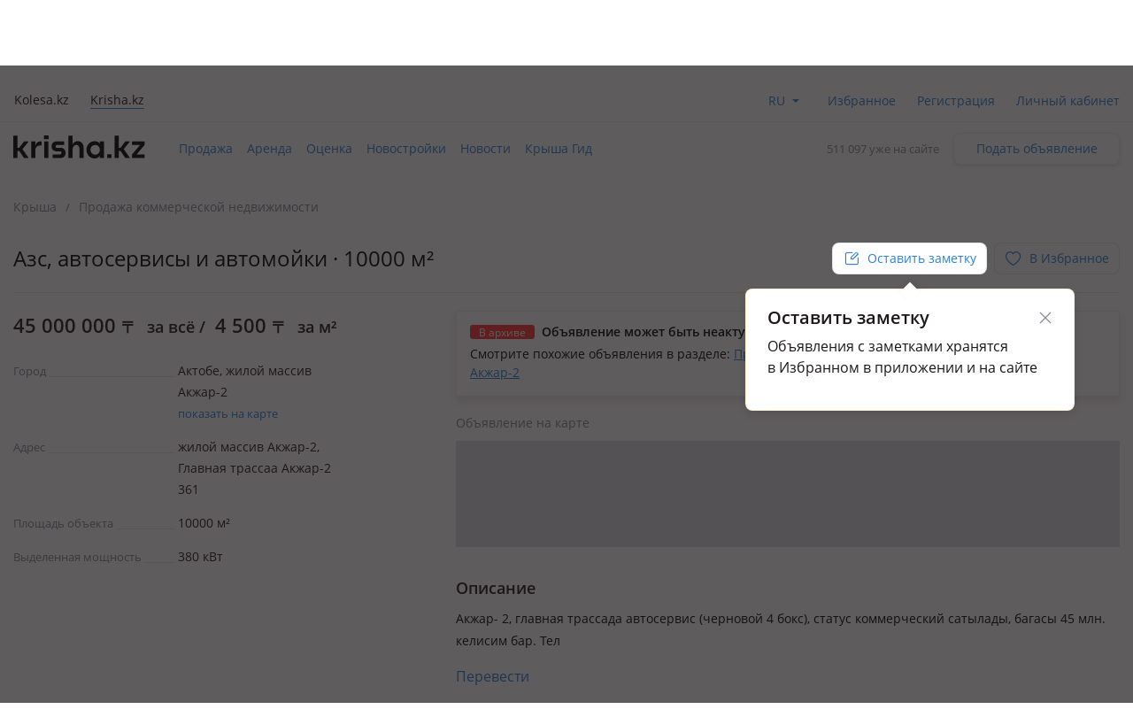

--- FILE ---
content_type: text/html; charset=utf-8
request_url: https://www.google.com/recaptcha/api2/aframe
body_size: 144
content:
<!DOCTYPE HTML><html><head><meta http-equiv="content-type" content="text/html; charset=UTF-8"></head><body><script nonce="akxdIVEdZZFC1q171-GLJw">/** Anti-fraud and anti-abuse applications only. See google.com/recaptcha */ try{var clients={'sodar':'https://pagead2.googlesyndication.com/pagead/sodar?'};window.addEventListener("message",function(a){try{if(a.source===window.parent){var b=JSON.parse(a.data);var c=clients[b['id']];if(c){var d=document.createElement('img');d.src=c+b['params']+'&rc='+(localStorage.getItem("rc::a")?sessionStorage.getItem("rc::b"):"");window.document.body.appendChild(d);sessionStorage.setItem("rc::e",parseInt(sessionStorage.getItem("rc::e")||0)+1);localStorage.setItem("rc::h",'1768994893071');}}}catch(b){}});window.parent.postMessage("_grecaptcha_ready", "*");}catch(b){}</script></body></html>